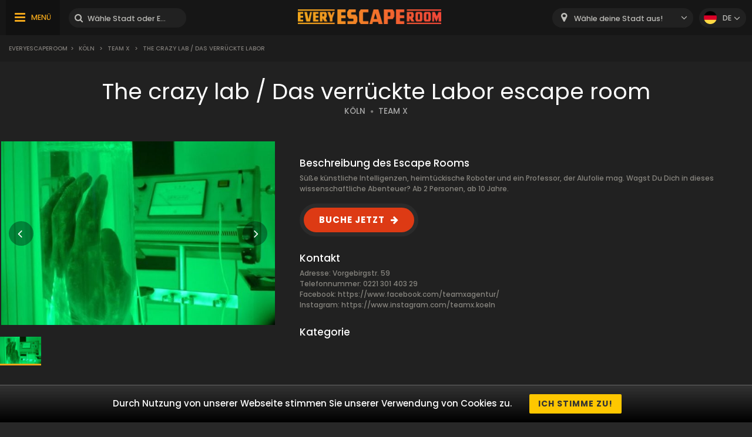

--- FILE ---
content_type: text/html; charset=UTF-8
request_url: https://www.everyescaperoom.de/koln/team-x-the-crazy-lab-das-verruckte-labor
body_size: 8122
content:
<!DOCTYPE html>
<html lang="de">
<head>
<title>The crazy lab / Das verrückte Labor | Everyescaperoom.de</title>
<meta charset="UTF-8" />
<meta name="title" content="The crazy lab / Das verrückte Labor | Everyescaperoom.de" />
<meta name="description" content="Schaue Team X The crazy lab / Das verrückte Labor Escape Raum an und lerne Deutschlands beste Escape Räume kennen!" />
<meta name="copyright" content="GaS" />
<meta name="robots" content="index,follow" />
<meta name="viewport" content="width=device-width, initial-scale=1.0" />
<meta name="DC.coverage" content="Hungary" />
<meta name="DC.description" content="Schaue Team X The crazy lab / Das verrückte Labor Escape Raum an und lerne Deutschlands beste Escape Räume kennen!" />
<meta name="DC.format" content="text/html" />
<meta name="DC.identifier" content="https://www.everyescaperoom.de" />
<meta name="DC.publisher" content="https://www.everyescaperoom.de" />
<meta name="DC.title" content="The crazy lab / Das verrückte Labor | Everyescaperoom.de" />
<meta name="DC.type" content="Text" />
<meta property="fb:app_id" content="500718754184054" />
<meta property="og:type" content="website" />
<meta property="og:url" content="https://www.everyescaperoom.de/koln/team-x-the-crazy-lab-das-verruckte-labor" />
<meta property="og:image" content="" />
<meta property="og:title" content=" "/>
<meta property="og:site_name" content="" />
<meta property="og:description" content="" />
<link rel="icon" href="https://www.everyescaperoom.de/modules/_site/images/favicon.ico" type="image/x-icon" />
<link rel="apple-touch-icon" href="https://www.everyescaperoom.de/modules/_site/images/apple-touch-icon.png" />
<link href="https://www.everyescaperoom.de/libraries/select2/css/select2.css?v=1769003803" rel="stylesheet" type="text/css" />
<link href="https://www.everyescaperoom.de/modules/_site/css/styles.css?v=1769003803" rel="stylesheet" type="text/css" />
<link href="https://www.everyescaperoom.de/libraries/font-awesome/css/font-awesome.min.css" rel="stylesheet" type="text/css" />
<link href="https://www.everyescaperoom.de/modules/product/css/styles.css?v=1769003803" rel="stylesheet" type="text/css" />
<script async src="https://www.googletagmanager.com/gtag/js?id=UA-156089169-1"></script>
<script>
  window.dataLayer = window.dataLayer || [];
  function gtag(){dataLayer.push(arguments);}
  gtag('js', new Date());

  gtag('config', 'UA-156089169-1');
</script>
<script src="https://www.everyescaperoom.de/modules/_site/js/jquery-3.4.1.min.js" defer></script>
<script src="https://www.everyescaperoom.de/modules/_site/js/functions.js?v=x1769003803" defer></script>
<script src="https://www.everyescaperoom.de/libraries/select2/js/select2.min.js" defer></script>
<script src="https://www.everyescaperoom.de/modules/product/js/functions.js?v=1769003803" defer></script>
<script>
    (function(h,o,t,j,a,r){
        h.hj=h.hj||function(){(h.hj.q=h.hj.q||[]).push(arguments)};
        h._hjSettings={hjid:1968859,hjsv:6};
        a=o.getElementsByTagName('head')[0];
        r=o.createElement('script');r.async=1;
        r.src=t+h._hjSettings.hjid+j+h._hjSettings.hjsv;
        a.appendChild(r);
    })(window,document,'https://static.hotjar.com/c/hotjar-','.js?sv=');
</script>
</head>
<body>
<header>
	<div class="container">
			<nav>
				<ul>
					<li class="highlight"><a href="https://www.everyescaperoom.de/escape-room-des-jahres-2025">Escape Room des Jahres 2025</a></li>
					<li><a href="https://www.everyescaperoom.de/teambuilding">Teambuilding</a></li>
					<li><a href="/blog">Blog</a></li>
					<li><a href="https://www.everyescaperoom.de/escape-room-owners">Escape Room-Besitzer</a></li>
					<li><a href="https://www.everyescaperoom.de/kontakt">Kontakt</a></li>
				</ul>
			</nav>
		<div>
			<div class="menu"><span>MENÜ</span></div>
			<div class="search-block">
				<input type="text" class="search" placeholder="Wähle Stadt oder Escape Room aus!" />
				<div class="close">x</div>
				<div class="autocomplete">
				</div>
			</div>
		</div>
		<a href="https://www.everyescaperoom.de"><img class="logo" src="/modules/_site/images/logo.png" alt="Everyescaperoom" /></a>
		<div>
			<div class="mobile-search"></div>
			<select id="city">
				<option value="">Wähle deine Stadt aus!</option>
					<option value="https://www.everyescaperoom.de/44143-dortmund" >44143 Dortmund</option>
					<option value="https://www.everyescaperoom.de/aachen" >Aachen</option>
					<option value="https://www.everyescaperoom.de/aschaffenburg" >Aschaffenburg</option>
					<option value="https://www.everyescaperoom.de/augsburg" >Augsburg</option>
					<option value="https://www.everyescaperoom.de/aulendorf" >Aulendorf</option>
					<option value="https://www.everyescaperoom.de/bad-kreuznach" >Bad Kreuznach</option>
					<option value="https://www.everyescaperoom.de/bad-salzuflen" >Bad Salzuflen</option>
					<option value="https://www.everyescaperoom.de/bad-wildungen" >Bad Wildungen</option>
					<option value="https://www.everyescaperoom.de/baden-baden" >Baden-Baden</option>
					<option value="https://www.everyescaperoom.de/bamberg" >Bamberg</option>
					<option value="https://www.everyescaperoom.de/bautzen" >Bautzen</option>
					<option value="https://www.everyescaperoom.de/berlin" >Berlin</option>
					<option value="https://www.everyescaperoom.de/bielefeld" >Bielefeld</option>
					<option value="https://www.everyescaperoom.de/bocholt" >Bocholt</option>
					<option value="https://www.everyescaperoom.de/bochum" >Bochum</option>
					<option value="https://www.everyescaperoom.de/bonn" >Bonn</option>
					<option value="https://www.everyescaperoom.de/braunschweig" >Braunschweig</option>
					<option value="https://www.everyescaperoom.de/bremen" >Bremen</option>
					<option value="https://www.everyescaperoom.de/bremerhaven" >Bremerhaven</option>
					<option value="https://www.everyescaperoom.de/castrop-rauxel" >Castrop-Rauxel</option>
					<option value="https://www.everyescaperoom.de/chemnitz" >Chemnitz</option>
					<option value="https://www.everyescaperoom.de/cottbus" >Cottbus</option>
					<option value="https://www.everyescaperoom.de/darmstadt" >Darmstadt</option>
					<option value="https://www.everyescaperoom.de/denzlingen" >Denzlingen</option>
					<option value="https://www.everyescaperoom.de/dorsten" >Dorsten</option>
					<option value="https://www.everyescaperoom.de/dortmund" >Dortmund</option>
					<option value="https://www.everyescaperoom.de/dresden" >Dresden</option>
					<option value="https://www.everyescaperoom.de/duisburg" >Duisburg</option>
					<option value="https://www.everyescaperoom.de/duren" >Düren</option>
					<option value="https://www.everyescaperoom.de/dusseldorf" >Düsseldorf</option>
					<option value="https://www.everyescaperoom.de/eggenfelden" >Eggenfelden</option>
					<option value="https://www.everyescaperoom.de/erfurt" >Erfurt</option>
					<option value="https://www.everyescaperoom.de/erlangen" >Erlangen</option>
					<option value="https://www.everyescaperoom.de/essen" >Essen</option>
					<option value="https://www.everyescaperoom.de/fehmarn" >Fehmarn</option>
					<option value="https://www.everyescaperoom.de/fellbach" >Fellbach</option>
					<option value="https://www.everyescaperoom.de/filderstadt" >Filderstadt</option>
					<option value="https://www.everyescaperoom.de/flensburg" >Flensburg</option>
					<option value="https://www.everyescaperoom.de/frankfurt" >Frankfurt</option>
					<option value="https://www.everyescaperoom.de/frechen" >Frechen</option>
					<option value="https://www.everyescaperoom.de/freiburg" >Freiburg</option>
					<option value="https://www.everyescaperoom.de/freudenberg" >Freudenberg</option>
					<option value="https://www.everyescaperoom.de/friedrichshafen" >Friedrichshafen</option>
					<option value="https://www.everyescaperoom.de/fulda" >Fulda</option>
					<option value="https://www.everyescaperoom.de/furstenfeldbruck" >Fürstenfeldbruck</option>
					<option value="https://www.everyescaperoom.de/furth" >Fürth</option>
					<option value="https://www.everyescaperoom.de/gelnhausen" >Gelnhausen</option>
					<option value="https://www.everyescaperoom.de/gelsenkirchen" >Gelsenkirchen</option>
					<option value="https://www.everyescaperoom.de/georgsmarienhutte" >Georgsmarienhütte</option>
					<option value="https://www.everyescaperoom.de/giessen" >Gießen</option>
					<option value="https://www.everyescaperoom.de/gilching" >Gilching</option>
					<option value="https://www.everyescaperoom.de/goppingen" >Göppingen</option>
					<option value="https://www.everyescaperoom.de/gorlitz" >Görlitz</option>
					<option value="https://www.everyescaperoom.de/gottingen" >Göttingen</option>
					<option value="https://www.everyescaperoom.de/greifswald" >Greifswald</option>
					<option value="https://www.everyescaperoom.de/hagen" >Hagen</option>
					<option value="https://www.everyescaperoom.de/halle" >Halle</option>
					<option value="https://www.everyescaperoom.de/hamburg" >Hamburg</option>
					<option value="https://www.everyescaperoom.de/hamm" >Hamm</option>
					<option value="https://www.everyescaperoom.de/hanau" >Hanau</option>
					<option value="https://www.everyescaperoom.de/hannover" >Hannover</option>
					<option value="https://www.everyescaperoom.de/heilbronn" >Heilbronn</option>
					<option value="https://www.everyescaperoom.de/hermsdorf" >Hermsdorf</option>
					<option value="https://www.everyescaperoom.de/hillesheim" >Hillesheim</option>
					<option value="https://www.everyescaperoom.de/holzminden" >Holzminden</option>
					<option value="https://www.everyescaperoom.de/hullhorst" >Hüllhorst</option>
					<option value="https://www.everyescaperoom.de/immendingen-78194" >Immendingen 78194</option>
					<option value="https://www.everyescaperoom.de/ingolstadt" >Ingolstadt</option>
					<option value="https://www.everyescaperoom.de/jena" >Jena</option>
					<option value="https://www.everyescaperoom.de/kaiserslautern" >Kaiserslautern</option>
					<option value="https://www.everyescaperoom.de/karlsruhe" >Karlsruhe</option>
					<option value="https://www.everyescaperoom.de/karlsruhe-durlach" >Karlsruhe-Durlach</option>
					<option value="https://www.everyescaperoom.de/kassel" >Kassel</option>
					<option value="https://www.everyescaperoom.de/kaufering" >Kaufering</option>
					<option value="https://www.everyescaperoom.de/kempten" >Kempten</option>
					<option value="https://www.everyescaperoom.de/kiel" >Kiel</option>
					<option value="https://www.everyescaperoom.de/kleve" >Kleve</option>
					<option value="https://www.everyescaperoom.de/koblenz" >Koblenz</option>
					<option value="https://www.everyescaperoom.de/konstanz" >Konstanz</option>
					<option value="https://www.everyescaperoom.de/kornwestheim" >Kornwestheim</option>
					<option value="https://www.everyescaperoom.de/koln" >Köln</option>
					<option value="https://www.everyescaperoom.de/krefeld" >Krefeld</option>
					<option value="https://www.everyescaperoom.de/landsberg-am-lech" >Landsberg am Lech</option>
					<option value="https://www.everyescaperoom.de/landshut" >Landshut</option>
					<option value="https://www.everyescaperoom.de/leipzig" >Leipzig</option>
					<option value="https://www.everyescaperoom.de/leonberg" >Leonberg</option>
					<option value="https://www.everyescaperoom.de/limburg" >Limburg</option>
					<option value="https://www.everyescaperoom.de/linden" >Linden</option>
					<option value="https://www.everyescaperoom.de/lingen" >Lingen</option>
					<option value="https://www.everyescaperoom.de/ludwigsburg" >Ludwigsburg</option>
					<option value="https://www.everyescaperoom.de/lubeck" >Lübeck</option>
					<option value="https://www.everyescaperoom.de/ludenscheid" >Lüdenscheid</option>
					<option value="https://www.everyescaperoom.de/lunen" >Lünen</option>
					<option value="https://www.everyescaperoom.de/magdeburg" >Magdeburg</option>
					<option value="https://www.everyescaperoom.de/mainz" >Mainz</option>
					<option value="https://www.everyescaperoom.de/mannheim" >Mannheim</option>
					<option value="https://www.everyescaperoom.de/mechernich" >Mechernich</option>
					<option value="https://www.everyescaperoom.de/memmingen" >Memmingen</option>
					<option value="https://www.everyescaperoom.de/merzig" >Merzig</option>
					<option value="https://www.everyescaperoom.de/monchengladbach" >Mönchengladbach</option>
					<option value="https://www.everyescaperoom.de/mulheim-an-der-ruhr" >Mülheim an der Ruhr</option>
					<option value="https://www.everyescaperoom.de/munchen" >München</option>
					<option value="https://www.everyescaperoom.de/munster" >Münster</option>
					<option value="https://www.everyescaperoom.de/nagold" >Nagold</option>
					<option value="https://www.everyescaperoom.de/neu-ulm" >Neu-Ulm</option>
					<option value="https://www.everyescaperoom.de/neuwied" >Neuwied</option>
					<option value="https://www.everyescaperoom.de/nienburg" >Nienburg</option>
					<option value="https://www.everyescaperoom.de/nordhorn" >Nordhorn</option>
					<option value="https://www.everyescaperoom.de/nurnberg" >Nürnberg</option>
					<option value="https://www.everyescaperoom.de/obernkirchen" >Obernkirchen</option>
					<option value="https://www.everyescaperoom.de/oberstdorf" >Oberstdorf</option>
					<option value="https://www.everyescaperoom.de/offenburg" >Offenburg</option>
					<option value="https://www.everyescaperoom.de/oftersheim" >Oftersheim</option>
					<option value="https://www.everyescaperoom.de/oldenburg" >Oldenburg</option>
					<option value="https://www.everyescaperoom.de/osnabruck" >Osnabrück</option>
					<option value="https://www.everyescaperoom.de/paderborn" >Paderborn</option>
					<option value="https://www.everyescaperoom.de/passau" >Passau</option>
					<option value="https://www.everyescaperoom.de/pforzheim" >Pforzheim</option>
					<option value="https://www.everyescaperoom.de/plettenberg" >Plettenberg</option>
					<option value="https://www.everyescaperoom.de/pliezhausen" >Pliezhausen</option>
					<option value="https://www.everyescaperoom.de/pressath" >Pressath</option>
					<option value="https://www.everyescaperoom.de/ratingen" >Ratingen</option>
					<option value="https://www.everyescaperoom.de/raunheim" >Raunheim</option>
					<option value="https://www.everyescaperoom.de/ravensburg" >Ravensburg</option>
					<option value="https://www.everyescaperoom.de/regensburg" >Regensburg</option>
					<option value="https://www.everyescaperoom.de/remscheid" >Remscheid</option>
					<option value="https://www.everyescaperoom.de/renningen" >Renningen</option>
					<option value="https://www.everyescaperoom.de/reutlingen" >Reutlingen</option>
					<option value="https://www.everyescaperoom.de/rheine" >Rheine</option>
					<option value="https://www.everyescaperoom.de/rostock" >Rostock</option>
					<option value="https://www.everyescaperoom.de/russelsheim-am-main" >Rüsselsheim am Main</option>
					<option value="https://www.everyescaperoom.de/saarbrucken" >Saarbrücken</option>
					<option value="https://www.everyescaperoom.de/saarlouis" >Saarlouis</option>
					<option value="https://www.everyescaperoom.de/sankt-wendel" >Sankt Wendel</option>
					<option value="https://www.everyescaperoom.de/schweinfurt" >Schweinfurt</option>
					<option value="https://www.everyescaperoom.de/schwerin" >Schwerin</option>
					<option value="https://www.everyescaperoom.de/siegburg" >Siegburg</option>
					<option value="https://www.everyescaperoom.de/siegen" >Siegen</option>
					<option value="https://www.everyescaperoom.de/singen" >Singen</option>
					<option value="https://www.everyescaperoom.de/steinfurt" >Steinfurt</option>
					<option value="https://www.everyescaperoom.de/strausberg" >Strausberg</option>
					<option value="https://www.everyescaperoom.de/stuttgart" >Stuttgart</option>
					<option value="https://www.everyescaperoom.de/trier" >Trier</option>
					<option value="https://www.everyescaperoom.de/tubingen" >Tübingen</option>
					<option value="https://www.everyescaperoom.de/ulm" >Ulm</option>
					<option value="https://www.everyescaperoom.de/varel" >Varel</option>
					<option value="https://www.everyescaperoom.de/viersen" >Viersen</option>
					<option value="https://www.everyescaperoom.de/weiden" >Weiden</option>
					<option value="https://www.everyescaperoom.de/weimar" >Weimar</option>
					<option value="https://www.everyescaperoom.de/wernigerode" >Wernigerode</option>
					<option value="https://www.everyescaperoom.de/wiesbaden" >Wiesbaden</option>
					<option value="https://www.everyescaperoom.de/wismar" >Wismar</option>
					<option value="https://www.everyescaperoom.de/witten" >Witten</option>
					<option value="https://www.everyescaperoom.de/wolfsburg" >Wolfsburg</option>
					<option value="https://www.everyescaperoom.de/wuppertal" >Wuppertal</option>
					<option value="https://www.everyescaperoom.de/wurzburg" >Würzburg</option>
					<option value="https://www.everyescaperoom.de/zell-am-main" >Zell am Main</option>
			</select>
			<div class="language-block">
				<div class="flex">
					<div class="language de"></div>
					<span>de</span>
				</div>
				<div class="language-container">
									<div class="flex" data-url="https://www.everyescaperoom.de/en">
						<div class="language en"></div>
						<span>en</span>
					</div>
								</div>
			</div>
		</div>
	</div>
</header>
<div class="breadcrumb">
	<div class="container">
		<div>
<a href="https://www.everyescaperoom.de">Everyescaperoom</a><span>></span> <a href="https://www.everyescaperoom.de/koln">Köln</a> <span>></span> <a href="https://www.everyescaperoom.de/team-x">Team X</a> <span>></span> The crazy lab / Das verrückte Labor		</div>
	</div>
</div>













<section class="dark">
	<div class="container">
		<h1>The crazy lab / Das verrückte Labor escape room</h1>
		<div>
			<a href="https://www.everyescaperoom.de/koln" class="subtitle city">KÖLN</a>
			<span class="dot"></span>
			<a href="https://www.everyescaperoom.de/team-x" class="subtitle">TEAM X</a>
		</div>
		<div class="product-wrapper">
			<div class="gallery">
				<div class="cover">
										<img src="/data/images/products/526/a0ca654a56259515681421c42dc74447.jpg" id="cover" alt="The crazy lab / Das verrückte Labor" />
					<div class="nav left"></div>
					<div class="nav right"></div>
					<div class="product_badge">

					</div>
				</div>
				<div class="thumbnails">
					<img class="selected" src="/data/images/products/526/a0ca654a56259515681421c42dc74447.jpg" alt="The crazy lab / Das verrückte Labor" />
				</div>
			</div>
			<div class="contents">
				<div class="badges">
				</div>
				<div class="text-block">
					<div class="title">Beschreibung des Escape Rooms</div>
					Süße künstliche Intelligenzen, heimtückische Roboter und ein Professor, der Alufolie mag. Wagst Du Dich in dieses wissenschaftliche Abenteuer?
Ab 2 Personen, ab 10 Jahre.				</div>
				<a rel="nofollow" href="/jump/http://www.teamx.koeln" target="_newtab" class="booknow">BUCHE JETZT</a>
				<div class="text-block">
					<div class="title">Kontakt</div>
					Adresse: Vorgebirgstr. 59<br />					Telefonnummer: 0221 301 403 29<br />										Facebook: <a href="https://www.facebook.com/teamxagentur/" target="_newtab">https://www.facebook.com/teamxagentur/</a><br />					Instagram: https://www.instagram.com/teamx.koeln				</div>
				<div class="text-block">
					<div class="title">Kategorie</div>
					<div class="tags">
					</div>
				</div>
			</div>
		</div>
	</div>
</section>
<div class="view-type">
	<div id="reviews" class="opened">BEWERTUNGEN</div>
	<div id="map_view" data-product_id="526">KARTENANSICHT</div>
</div>
<div id="map"></div>
<section>
	<div class="container">
		<button id="toggle-write-review">Ich schreibe eine Meinung</button>
		<div class="write-review-box">
			<div class="wr-row">
				<div>Mit wem hast du gespielt?</div>
				<div>
					<div class="pictograms">
						<div>
							<div class="pictogram love"></div>
							<div>Partner</div>
						</div>
						<div>
							<div class="pictogram family"></div>
							<div>Familie</div>
						</div>
						<div>
							<div class="pictogram friends"></div>
							<div>Freunde</div>
						</div>
						<div>
							<div class="pictogram co-workers"></div>
							<div>Kollegen</div>
						</div>
					</div>
				</div>
			</div>
			<div class="wr-row">
				<div>Bewertung des Spielleiters</div>
				<div>
					<div class="stars" data-count="0" data-id="1"><span></span><span></span><span></span><span></span><span></span></div>
				</div>
			</div>
			<div class="wr-row">
				<div>Die Geschichte des Spiels</div>
				<div>
					<div class="stars" data-count="0" data-id="2"><span></span><span></span><span></span><span></span><span></span></div>
				</div>
			</div>
			<div class="wr-row">
				<div>Qualität des Veranstaltungsorts</div>
				<div>
					<div class="stars" data-count="0" data-id="3"><span></span><span></span><span></span><span></span><span></span></div>
				</div>
			</div>
			<div class="wr-row">
				<div>Anblick</div>
				<div>
					<div class="stars" data-count="0" data-id="4"><span></span><span></span><span></span><span></span><span></span></div>
				</div>
			</div>
			<div class="wr-row">
				<div>Empfehle es anderen?</div>
				<div>
					<label class="el-switch checked" id="status-label" data-no="NEIN" data-yes="JA">
						<input type="checkbox" name="switch" checked id="recommend" />
						<span class="el-switch-style"></span>
					</label>
				</div>
			</div>
			<div class="wr-row">
				<div>Name*</div>
				<div>
					<div class="floating">
						<input type="text" id="_name" placeholder="Name" />
						<label data-content="Name"></label>
					</div>
					
				</div>
			</div>
			<div class="wr-row">
				<div>E-Mail-Adresse</div>
				<div>
					<div class="floating">
						<input type="text" id="_email" placeholder="E-Mail-Adresse" />
						<label data-content="E-Mail-Adresse"></label>
					</div>
					
				</div>
			</div>
			<div class="wr-row">
				<div>Meinung schriftlich äußern*</div>
				<div>
					<textarea id="content"></textarea>
				</div>
			</div>
			<button class="g-recaptcha" data-sitekey="6Lef-qgZAAAAACZ0r0jcmgwWuJlVjiOtH9S62ytL" data-callback='onSubmit' data-action='submit'>Ich schreibe eine Meinung</button>
		</div>
		<h2>Bewertungen von The crazy lab / Das verrückte Labor Escape Game</h2>
		<div class="content">Schon 0 Spieler haben schon Bewerungen abgegeben über The crazy lab / Das verrückte Labor Escape Room. Sie haben folgendes geschrieben:</div>
		<div class="review-container">
				</div>
		<button class="cta hide" data-id="526" data-pages="0" id="loadMoreReviews">WEITERE BEWERTUNGEN</button>
	</div>
</section>
<section class="product">
	<div class="container">
		<h2>Escape Räume in deiner Nähe</h2>
		<div class="products-container">
					<div class="box" data-id="256">
				<div class="image">
					<img src="/data/images/products/256/thumbnail/7c5a63e39da8eb3de2fdf779c772cc35.jpg" alt="The Rabbit Hole" />
					<div class="product_badge">
					</div>
					<div class="overlay-contents">
						<a href="https://www.everyescaperoom.de/koln/indizio-the-rabbit-hole" class="title">The Rabbit Hole</a>
						<a href="https://www.everyescaperoom.de/koln" class="subtitle city">KÖLN</a>
						<span class="dot"></span>
						<a href="https://www.everyescaperoom.de/indizio" class="subtitle">INDIZIO</a>
					</div>
				</div>
				<div class="contents">
					<div class="lead">Ein Spaziergang im Wald kann so ungefährlich nicht sein, wenn Ihr durch einen Kaninchenbau rutscht und Euch im Wunderland wiederfindet. Ein Ort aus dem ...</div>
					<a href="https://www.everyescaperoom.de/koln/indizio-the-rabbit-hole" class="readmore">WEITER</a>
				</div>
			</div>
			<div class="box" data-id="233">
				<div class="image">
					<img src="/data/images/products/233/thumbnail/895184463d2fefb7730755e2aa390750.jpg" alt="The Magical Music Machine" />
					<div class="product_badge">
					</div>
					<div class="overlay-contents">
						<a href="https://www.everyescaperoom.de/koln/spybrain-escape-the-magical-music-machine" class="title">The Magical Music Machine</a>
						<a href="https://www.everyescaperoom.de/koln" class="subtitle city">KÖLN</a>
						<span class="dot"></span>
						<a href="https://www.everyescaperoom.de/spybrain-escape" class="subtitle">SPYBRAIN ESCAPE</a>
					</div>
				</div>
				<div class="contents">
					<div class="lead">In der magischen Musikschule am Kartäuserwall in Köln unterrichtet Dieter Behrenkamp so ziemlich jedes Instrument, das er finden kann. Doch neben der Mu...</div>
					<a href="https://www.everyescaperoom.de/koln/spybrain-escape-the-magical-music-machine" class="readmore">WEITER</a>
				</div>
			</div>
			<div class="box" data-id="620">
				<div class="image">
					<img src="/modules/_site/images/product_placeholder.png" alt="Mind-Boggling" /> 
					<div class="product_badge">
					</div>
					<div class="overlay-contents">
						<a href="https://www.everyescaperoom.de/koln/exit-the-room-mind-boggling" class="title">Mind-Boggling</a>
						<a href="https://www.everyescaperoom.de/koln" class="subtitle city">KÖLN</a>
						<span class="dot"></span>
						<a href="https://www.everyescaperoom.de/exit-the-room" class="subtitle">EXIT THE ROOM</a>
					</div>
				</div>
				<div class="contents">
					<div class="lead">Nichts ist wirklich so wie es scheint und so ist der nette Mann, dem ihr begegnet seid, auch nicht einfach nur ein harmloser Geselle. Ihr seid einem ver...</div>
					<a href="https://www.everyescaperoom.de/koln/exit-the-room-mind-boggling" class="readmore">WEITER</a>
				</div>
			</div>
			<div class="box" data-id="527">
				<div class="image">
					<img src="/data/images/products/527/thumbnail/65027ab42c0b6cfcaea8ef9ebc53d753.jpg" alt="The Magic Archive / Das magische Archiv" />
					<div class="product_badge">
					</div>
					<div class="overlay-contents">
						<a href="https://www.everyescaperoom.de/koln/team-x-the-magic-archive-das-magische-archiv" class="title">The Magic Archive / Das magische Archiv</a>
						<a href="https://www.everyescaperoom.de/koln" class="subtitle city">KÖLN</a>
						<span class="dot"></span>
						<a href="https://www.everyescaperoom.de/team-x" class="subtitle">TEAM X</a>
					</div>
				</div>
				<div class="contents">
					<div class="lead">Du bist schon erfahren mit ... Magie? Besser wäre es. Nun denn. Das Magische Archiv braucht Eure ganze Zauberkraft.
Ab 12 Jahren....</div>
					<a href="https://www.everyescaperoom.de/koln/team-x-the-magic-archive-das-magische-archiv" class="readmore">WEITER</a>
				</div>
			</div>
			<div class="box" data-id="236">
				<div class="image">
					<img src="/data/images/products/236/thumbnail/487285cc5e67e2572d77673ce1ba0dcf.jpg" alt="Titanic II" />
					<div class="product_badge">
						<img src="/modules/_site/images/badge-closed.png" alt="Closed" />					</div>
					<div class="overlay-contents">
						<a href="https://www.everyescaperoom.de/koln/quest-room-titanic-ii" class="title">Titanic II</a>
						<a href="https://www.everyescaperoom.de/koln" class="subtitle city">KÖLN</a>
						<span class="dot"></span>
						<a href="https://www.everyescaperoom.de/quest-room" class="subtitle">QUEST ROOM</a>
					</div>
				</div>
				<div class="contents">
					<div class="lead">Nachdem die Titanic auf ihrer Jungfernfahrt 1912 sank, wurde nun ihr Nachfolger - die Titanic II - gebaut. Sie und Ihr Team konnten einige der begehrten...</div>
					<a href="https://www.everyescaperoom.de/koln/quest-room-titanic-ii" class="readmore">WEITER</a>
				</div>
			</div>
			<div class="box" data-id="248">
				<div class="image">
					<img src="/data/images/products/248/thumbnail/57b022e159298e8a2831debe1ef49a9a.jpg" alt="Stunde des Grauens" />
					<div class="product_badge">
					</div>
					<div class="overlay-contents">
						<a href="https://www.everyescaperoom.de/koln/team-escape-stunde-des-grauens" class="title">Stunde des Grauens</a>
						<a href="https://www.everyescaperoom.de/koln" class="subtitle city">KÖLN</a>
						<span class="dot"></span>
						<a href="https://www.everyescaperoom.de/team-escape" class="subtitle">TEAM ESCAPE</a>
					</div>
				</div>
				<div class="contents">
					<div class="lead">Ihr seid Reporter einer Dokumentarserie, die sich auf den Weg zu einem verlassenen Haus in Louisiana gemacht haben, um dort einem nie aufgeklärten Myste...</div>
					<a href="https://www.everyescaperoom.de/koln/team-escape-stunde-des-grauens" class="readmore">WEITER</a>
				</div>
			</div>
			<div class="box" data-id="237">
				<div class="image">
					<img src="/data/images/products/237/thumbnail/21ba45c3d5eca0ae5bac60aec94a79e0.jpg" alt="The magic library / Die magische Bibliothek" />
					<div class="product_badge">
					</div>
					<div class="overlay-contents">
						<a href="https://www.everyescaperoom.de/koln/team-x-the-magic-library-die-magische-bibliothek" class="title">The magic library / Die magische Bibliothek</a>
						<a href="https://www.everyescaperoom.de/koln" class="subtitle city">KÖLN</a>
						<span class="dot"></span>
						<a href="https://www.everyescaperoom.de/team-x" class="subtitle">TEAM X</a>
					</div>
				</div>
				<div class="contents">
					<div class="lead">Ein zauberhafter Escape Raum für alle Fans von Harry Potter. Singende Bücher, mysteriöse Zaubersprüche und magische Wesen.
Es gibt den Raum zweimal
a) f...</div>
					<a href="https://www.everyescaperoom.de/koln/team-x-the-magic-library-die-magische-bibliothek" class="readmore">WEITER</a>
				</div>
			</div>
			<div class="box" data-id="246">
				<div class="image">
					<img src="/data/images/products/246/thumbnail/1132faf626dce83a9484bc9192b02f47.jpg" alt="Die drei ??? Nacht der Illusionen" />
					<div class="product_badge">
					</div>
					<div class="overlay-contents">
						<a href="https://www.everyescaperoom.de/koln/die-drei-mission-rocky-beach-die-drei-nacht-der-illusionen" class="title">Die drei ??? Nacht der Illusionen</a>
						<a href="https://www.everyescaperoom.de/koln" class="subtitle city">KÖLN</a>
						<span class="dot"></span>
						<a href="https://www.everyescaperoom.de/die-drei-mission-rocky-beach" class="subtitle">DIE DREI ??? - MISSION ROCKY BEACH</a>
					</div>
				</div>
				<div class="contents">
					<div class="lead">Wie von Zauberei verschwinden wertvolle Gegenstände aus den Tresoren von Rocky Beach. Alle Spuren führen zum Bühnenmagier Robin Goodfellow. Jetzt seid I...</div>
					<a href="https://www.everyescaperoom.de/koln/die-drei-mission-rocky-beach-die-drei-nacht-der-illusionen" class="readmore">WEITER</a>
				</div>
			</div>
			<div class="box" data-id="621">
				<div class="image">
					<img src="/modules/_site/images/product_placeholder.png" alt="Madness" /> 
					<div class="product_badge">
					</div>
					<div class="overlay-contents">
						<a href="https://www.everyescaperoom.de/koln/exit-the-room-madness" class="title">Madness</a>
						<a href="https://www.everyescaperoom.de/koln" class="subtitle city">KÖLN</a>
						<span class="dot"></span>
						<a href="https://www.everyescaperoom.de/exit-the-room" class="subtitle">EXIT THE ROOM</a>
					</div>
				</div>
				<div class="contents">
					<div class="lead">Dein Team wird in die geheimnisvolle Irrenanstalt eines bösen und verrückten Professors gesteckt, der von dunklen Mächten besessen ist. Eure Tapferkeit ...</div>
					<a href="https://www.everyescaperoom.de/koln/exit-the-room-madness" class="readmore">WEITER</a>
				</div>
			</div>
			<div class="box" data-id="244">
				<div class="image">
					<img src="/data/images/products/244/thumbnail/94e27567e17afa6356674f8ca11c2a4b.jpg" alt="John's Secret" />
					<div class="product_badge">
					</div>
					<div class="overlay-contents">
						<a href="https://www.everyescaperoom.de/koln/indizio-johns-secret" class="title">John's Secret</a>
						<a href="https://www.everyescaperoom.de/koln" class="subtitle city">KÖLN</a>
						<span class="dot"></span>
						<a href="https://www.everyescaperoom.de/indizio" class="subtitle">INDIZIO</a>
					</div>
				</div>
				<div class="contents">
					<div class="lead">Was könnte besser sein als ein Abend mit den besten Kumpels in der Lieblingsbar mit dem Lieblingswhiskey? Darum haben wir exklusiv für Euch eine neue Sz...</div>
					<a href="https://www.everyescaperoom.de/koln/indizio-johns-secret" class="readmore">WEITER</a>
				</div>
			</div>
			<div class="box" data-id="254">
				<div class="image">
					<img src="/data/images/products/254/thumbnail/a0292137e3618eb758a323024c536fb6.jpg" alt="Santa's List" />
					<div class="product_badge">
					</div>
					<div class="overlay-contents">
						<a href="https://www.everyescaperoom.de/koln/indizio-santas-list" class="title">Santa's List</a>
						<a href="https://www.everyescaperoom.de/koln" class="subtitle city">KÖLN</a>
						<span class="dot"></span>
						<a href="https://www.everyescaperoom.de/indizio" class="subtitle">INDIZIO</a>
					</div>
				</div>
				<div class="contents">
					<div class="lead">Dieses alljährliche Gefühl der Bange, im schwarzen Buch des Weihnachtsmanns aufzutauchen. Mit Schandtaten, die dazu führen, dass die giftige Rute winkt....</div>
					<a href="https://www.everyescaperoom.de/koln/indizio-santas-list" class="readmore">WEITER</a>
				</div>
			</div>
			<div class="box" data-id="1160">
				<div class="image">
					<img src="/data/images/products/1160/thumbnail/ceb90e044cb941655d14374599242910.jpg" alt="Circus Mortale" />
					<div class="product_badge">
					</div>
					<div class="overlay-contents">
						<a href="https://www.everyescaperoom.de/koln/the-great-escape-circus-mortale" class="title">Circus Mortale</a>
						<a href="https://www.everyescaperoom.de/koln" class="subtitle city">KÖLN</a>
						<span class="dot"></span>
						<a href="https://www.everyescaperoom.de/the-great-escape" class="subtitle">THE GREAT ESCAPE</a>
					</div>
				</div>
				<div class="contents">
					<div class="lead">Wie der Titel es schon verrät, könnt ihr in unserer Mission Nr. 2 verrückte Steampunk-Zirkusluft schnuppen. Dieses tödliche Abenteuer entspinnt sich um ...</div>
					<a href="https://www.everyescaperoom.de/koln/the-great-escape-circus-mortale" class="readmore">WEITER</a>
				</div>
			</div>
		</div>
		<button class="cta " data-id="13" id="loadMoreProducts" data-pages="5">NOCH MEHR ESCAPE ROOM GAMES</button>
	</div>
</section><div class="breadcrumb">
	<div class="container">
		<div>
<a href="https://www.everyescaperoom.de">Everyescaperoom</a><span>></span> <a href="https://www.everyescaperoom.de/koln">Köln</a> <span>></span> <a href="https://www.everyescaperoom.de/team-x">Team X</a> <span>></span> The crazy lab / Das verrückte Labor		</div>
		<div class="gototop">NACH OBEN</div>
	</div>
</div>
<footer>
	<div class="container">
		<div class="footer-blocks">
			<div class="box">
				<div class="title">Über Uns</div>
				<div class="content">Everyescaperoom.de wurde erstellt, um die Suche nach den besten Escape Rooms in Deutschland so einfach wie möglich zu gestalten. Auf unserer Website  sind  jetzt 1242 Escape Rooms zu finden von ganz Deutschland mit echten Bewertungen von Spielern. Unser Ziel ist es, Escape Rooms in Deutschland und auf der ganzen Welt bekannt zu machen, damit mehr Menschen diese großartige Form der Unterhaltung kennenlernen können.</div>
			</div>
			<div class="box">
				<div class="title">Partner werden!</div>
				<div class="content">Betreibst Du ein Escape Room in Deutschland? Dann kontaktiere uns, um auf unsere Website zu gelangen und Tausende von Spielern mit deinem Escape Game vertraut zu machen!				</div>
				<div class="title">Bleiben wir in Kontakt!</div>
				<div class="content">
					<a href="mailto:partners@everyescaperoom.com">partners@everyescaperoom.com</a><br />
					<a href="https://www.everyescaperoom.de/impressum">Impressum</a><br />
					<a href="https://www.everyescaperoom.de/kontakt">Kontakt</a>
				</div>
			</div>
			<div class="box">
				<div class="title">Angesagtesten Städte</div>
				<div class="city_tags">
					<a href="https://www.everyescaperoom.com/las-vegas" target="_blank">Las Vegas</a>
					<a href="https://www.mindenszabaduloszoba.hu/debrecen" target="_blank">Debrecen</a>
					<a href="https://www.everyescaperoom.com/syracuse-ny" target="_blank">Syracuse (NY)</a>
					<a href="https://www.everyescaperoom.com/lake-ozark" target="_blank">Lake Ozark</a>
					<a href="https://www.everyescaperoom.com/buffalo-grove-il" target="_blank">Buffalo Grove (IL)</a>
					<a href="https://www.everyescaperoom.nl/leeuwarden" target="_blank">Leeuwarden</a>
					<a href="https://www.everyescaperoom.com/fernandina-beach-fl" target="_blank">Fernandina Beach (FL)</a>
					<a href="https://www.everyescaperoom.com/mashpee" target="_blank">Mashpee</a>
					<a href="https://www./fabriano" target="_blank">Fabriano</a>
					<a href="https://www.everyescaperoom.com/midvale-ut" target="_blank">Midvale (UT)</a>
					<a href="https://www.everyescaperoom.nl/oisterwijk" target="_blank">Oisterwijk</a>
					<a href="https://www./stratford" target="_blank">Stratford</a>
					<a href="https://www.everyescaperoom.be/tongeren" target="_blank">Tongeren</a>
					<a href="https://www.everyescaperoom.nl/leudal" target="_blank">Leudal</a>
					<a href="https://www./bury-saint-edmunds" target="_blank">Bury Saint Edmunds</a>
					<a href="https://www.everyescaperoom.be/waterloo" target="_blank">Waterloo</a>
					<a href="https://www.exittheroom.at/escape-room-linz" target="_blank">Linz</a>
				</div>
			</div>
			<div class="box">
				<div class="title">Andere Länder</div>
				<div class="content">
					<select id="domains">
						<option value="https://au.everyescaperoom.com" >Australia</option>
						<option value="https://www.everyescaperoom.at" >Austria</option>
						<option value="https://www.everyescaperoom.be" >Belgium</option>
						<option value="https://www.everyescaperoom.ca" >Canada</option>
						<option value="https://www.everyescaperoom.cz" >Czech Republic</option>
						<option value="https://www.everyescaperoom.de" selected>Germany</option>
						<option value="https://www.mindenszabaduloszoba.hu" >Hungary</option>
						<option value="https://www.everyescaperoom.nl" >Netherlands</option>
						<option value="https://www.everyescaperoom.pl" >Poland</option>
						<option value="https://www.everyescaperoom.ch" >Switzerland</option>
						<option value="https://www.everyescaperoom.com" >USA</option>
					</select>
				</div>
			</div>
		</div>
		<div class="content">
						Ihr werdet euer Gehirn wie nie zuvor im <a href="https://www.exittheroom.de/">Escape Room</a> benutzen. Das Spiel ist eigentlich ein aufregendes Gehirntraining. Am besten geeignet für kleinere Gruppen mit 2-5 Teilnehmern. Das Spieler-Team muss dabei zahlreiche knifflige Aufgaben und Rätsel lösen, um das einfache, aber herausfordernde Ziel des Spiels zu erreichen : rauskommen innerhalb der gegebene Zeit oder eine Mission zu erfülen! Den versteckten Hinweisen auf die Spur zu kommen, erfordert volle Konzentration sowie die Ideen und Talente aller Spieler. 
Ein guter Zusammenhalt im Team ist äußerst wichtig. Ein gemeinsames Abenteuer schafft Vertrauen und Engagement zwischen den Spielern und  kann Kollegen näher zusammen bringen.		</div>
	</div>
</footer>
</body>
</html>